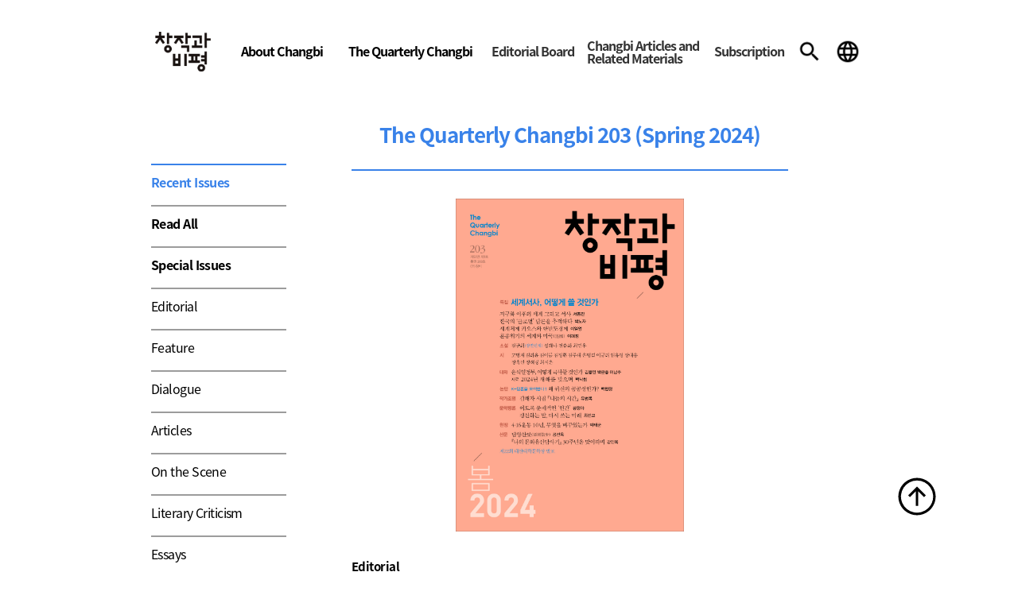

--- FILE ---
content_type: text/css
request_url: https://magazine.changbi.com/res_user/libs/user_theme/css/en/default.css
body_size: 19027
content:
@font-face {
	font-family: 'Spoqa Han Sans Neo';
    font-weight: 700;
    src: local('Spoqa Han Sans Neo Bold'),
    url(../../css/fonts/SpoqaHanSansNeo-Bold.woff2) format('woff2'),
    url(../../css/fonts/SpoqaHanSansNeo-Bold.woff2) format('woff'),
    url(../../css/fonts/SpoqaHanSansNeo-Bold.woff2) format('truetype');
}

@font-face {
    font-family: 'Spoqa Han Sans Neo';
    font-weight: 500;
    src: local('Spoqa Han Sans Neo Medium'),
    url(../../css/fonts/SpoqaHanSansNeo-Medium.woff2) format('woff2'),
    url(../../css/fonts/SpoqaHanSansNeo-Medium.woff) format('woff'),
    url(../../css/fonts/SpoqaHanSansNeo-Medium.ttf) format('truetype');
}

@font-face {
    font-family: 'Spoqa Han Sans Neo';
    font-weight: 400;
    src: local('Spoqa Han Sans Neo Regular'),
    url(../../css/fonts/SpoqaHanSansNeo-Regular.woff2) format('woff2'),
    url(../../css/fonts/SpoqaHanSansNeo-Regular.woff) format('woff'),
    url(../../css/fonts/SpoqaHanSansNeo-Regular.ttf) format('truetype');
}

@font-face {
    font-family: 'Spoqa Han Sans Neo';
    font-weight: 300;
    src: local('Spoqa Han Sans Neo Light'),
    url(../../css/fonts/SpoqaHanSansNeo-Light.woff2) format('woff2'),
    url(../../css/fonts/SpoqaHanSansNeo-Light.woff) format('woff'),
    url(../../css/fonts/SpoqaHanSansNeo-Light.ttf) format('truetype');
}

@font-face {
    font-family: 'Spoqa Han Sans Neo';
    font-weight: 100;
    src: local('Spoqa Han Sans Neo Thin'),
    url(../../css/fonts/SpoqaHanSansNeo-Thin.woff2) format('woff2'),
    url(../../css/fonts/SpoqaHanSansNeo-Thin.woff) format('woff'),
    url(../../css/fonts/SpoqaHanSansNeo-Thin.ttf) format('truetype');
}

@font-face {
	font-family: 'NotoSans';
	font-weight: 700;
	font-style: normal;
	src: /* local("Noto Sans KR Black"), */
		/* url(../../css/fonts/NotoSansKR-Bold.woff2) format('woff2'),
		url(../../css/fonts/NotoSansKR-Bold.woff) format('woff'), */
		url(../../css/fonts/NotoSansKR-Bold.otf) format('opentype');
	font-display: swap;
}

@font-face {
	font-family: 'NotoSans';
	font-weight: 400;
	font-style: normal;
	src: /* local("Noto Sans KR Regular"), */
		/* url(../../css/fonts/NotoSansKR-Regular.woff2) format('woff2'),
		url(../../css/fonts/NotoSansKR-Regular.woff) format('woff'), */
		url(../../css/fonts/NotoSansKR-Regular.otf) format('opentype');
	font-display: swap;
}

@font-face {
	font-family: 'NotoSerif';
	font-weight: 500;
	font-style: normal;
	src: /* local("Noto Serif KR Medium"), */
		/* url(../../css/fonts/NotoSerifKR-Medium.woff2) format('woff2'),
		url(../../css/fonts/NotoSerifKR-Medium.woff) format('woff'), */
		url(../../css/fonts/NotoSerifKR-Medium.otf) format('opentype');
	font-display: swap;
}

@font-face {
	font-family: 'NotoSerif';
	font-weight: 700;
	font-style: normal;
	src: /* local("Noto Serif KR"), */
		/* url(../../css/fonts/NotoSerifKR-Bold.woff2) format('woff2'),
		url(../../css/fonts/NotoSerifKR-Bold.woff) format('woff'), */
		url(../../css/fonts/NotoSerifKR-Bold.otf) format('opentype');
	font-display: swap;
}

@font-face {
	font-family: 'NotoSerif';
	font-weight: 900;
	font-style: normal;
	src:/*  local("Noto Serif KR Black"), */
		/* url(../../css/fonts/NotoSerifKR-Black.woff2) format('woff2'),
		url(../../css/fonts/NotoSerifKR-Black.woff) format('woff'), */
		url(../../css/fonts/NotoSerifKR-Black.otf) format('opentype');
	font-display: swap;
}


html, body, div, span, applet, object, iframe,
h1, h2, h3, h4, h5, h6, p, blockquote, pre,
a, abbr, acronym, address, big, cite, code,
del, dfn, em, img, ins, kbd, q, s, samp,
small, strike, strong, sub, sup, tt, var,
b, u, i, center,
dl, dt, dd, ol, ul, li,
fieldset, form, label, legend,
table, caption, tbody, tfoot, thead, tr, th, td,
article, aside, canvas, details, embed, 
figure, figcaption, footer, header, hgroup, 
menu, nav, output, ruby, section, summary,
time, mark, audio, video {
  margin: 0;
  padding: 0;
  border: 0;
  font-size: 100%;
  font: inherit;
  vertical-align: baseline;
  box-sizing: border-box;
  word-break: keep-all;
}
/* HTML5 display-role reset for older browsers */
article, aside, details, figcaption, figure, 
footer, header, hgroup, menu, nav, section {
  display: block;
}

html, body { width: 100vw; height: 100vh; }

body { color: #333; background: #fff; overflow-y: scroll; line-height: 1.875rem;}
body,input,button,textarea,select 
{ 
	font-size: 1rem; 
	font-weight: 500; 
	/*font-family: "Hiragino Kaku Gothic Pro", 'Spoqa Han Sans Neo', 'sans-serif', "ヒラギノ角ゴ Pro W3", "Osaka", "Meiryo", "メイリオ", "MS PGothic", "ＭＳ Ｐゴシック", sans-serif;*/
    font-family: "NotoSans", "sans-serif";
	letter-spacing: -0.035em;
}

a, input, button, textarea, select { line-height: 1.5rem;}

h1, h2, h3, h4, h5, h6,
strong, b { font-weight: 700; color: #000;}
hr { border: 0; border-top: 1px solid #dedede; margin-top: 4rem; margin-bottom: 4rem;}

a { color: #333; text-decoration: none; -webkit-transition: 0.2s opacity; transition: 0.2s opacity;}
a:hover, a:focus { text-decoration: none; outline: none; opacity: 0.9;}

button {
  font-size: 1rem;
  padding: 0;
  border: none;
  box-shadow: none;
  background: inherit;
  border-radius: 0;
  -webkit-transition: 0.2s opacity;
  transition: 0.2s opacity;
}

a#topBtn {
    position: fixed;
    right: 8vw;
    bottom: 5vw;
    display: none;
    z-index: 8888;
}

button:hover, button:focus { cursor: pointer; outline: none;}
button:hover { opacity: 0.9;}
button:focus { cursor: pointer; outline: none; opacity: 0.95;}

::-moz-selection { background-color: #000; color: #FFF;}
::selection { background-color: #000; color: #FFF;}

ul, ol { margin: 0; padding: 0; list-style: none;}
ul.arabicList { counter-reset: list-number;}
ul.arabicList > li { counter-increment: list-number;}
ul.arabicList > li::before { content:counter(list-number)". "; font-size: 1rem;}
ul.arabicList > li ul { padding-left: 1rem;}
ul.arabicList.rounded > li::before { content:counter(list-number); font-size: .8rem; display: inline-block; text-align:center; line-height: 1rem;  width: 1rem; height: 1rem; border-radius:50%; border: 1px solid #333; margin-right: .4rem;}

img { height: auto; max-width: 100%;}
.f-left { float: left;}
.f-right { float: right;}
.clearFix:after { content: ""; display: block; clear: both;}
.hide { position: absolute; top: -9999px; overflow: hidden;}
.badge { background-color: #000; color: #fff; font-family: 'NotoSans', sans-serif; font-weight: 700; font-size: .875rem; letter-spacing: -0.04em; padding: 0 .5rem .1rem; display: inline-block;}

.txSans { font-family: 'NotoSans', sans-serif; font-weight: bold; letter-spacing: -1px;}
.txSans.reg { font-weight: 400; letter-spacing: -0.04em;}
.txBold { font-weight: 700;}
.txCenter { text-align: center;}
.sizeX { font-size: 1.25rem; letter-spacing: -0.04em;}
.sizeXX { font-size: 1.875rem;letter-spacing: -0.04em;}
.sizeXXX { font-size: 3.125rem; letter-spacing: -0.04em;}
.sizeM { font-size: .95rem; letter-spacing: -0.03em;}
.sizeS { font-size: .75rem; letter-spacing: -0.04em;}
.sizeR { font-size: .875rem; letter-spacing: -0.04em;}
.txGreen { color: #6EC74F;}
.txBlue { color: #3982e9 !important;}
.bgBlue { background-color: #3982e9 !important;}

/* common componet CSS */
.cntList { margin-top: 2rem; margin-bottom: 2rem;}
.cntList ul.basicList { /*border-top: 1px solid #e6e6e6;*/ border-bottom: 1px solid #e6e6e6;}
.cntList ul.basicList li { border-bottom: 1px solid #e6e6e6; position: relative;}
.cntList ul.basicList li:last-child { border-bottom-color: transparent;}
.cntList ul.basicList .more { position: absolute; top: .5rem; right: 0; width: 3rem; height: 1.5rem; text-align: right; font-size: 0; line-height: 1em; z-index: 999;}
.cntList ul.basicList .more img { width: 30%;}
.cntList ul.basicList a { display: block; position: relative; padding-top: 1rem; padding-bottom: 1rem; padding-right: 1rem; /*padding-left: 1rem;*/ line-height: 1.7em;}
.cntList ul.basicList a .title { display: block; /*padding-left: 20px;*/ white-space: nowrap; overflow: hidden;}
.cntList ul.basicList a .badge { position: absolute; right: 0; top: 50%; transform: translateY(-50%); line-height: 1.4rem;}
.cntList ul.basicList a .badge.bottom { top: auto; transform: none; bottom: 1rem;}
.cntList ul.basicList a .writer,
.cntList ul.basicList a .date { font-size: .9rem;}
.cntList ul.basicList a .date::before { content: '· ';}
.cntList ul.basicList.noLine,
.cntList ul.basicList.noLine li { border: none;}
.cntList .listNav { margin-top: 1rem;}

.cntList .basicList.col-2 { display: flex; flex-wrap: wrap; justify-content: space-between; border-color: transparent;}
.cntList .basicList.col-2 li { width: 49%;}
.cntList .basicList.col-2 li:last-child { border-bottom-color: #333;}
.cntList .basicList.col-2 li:nth-child(1),
.cntList .basicList.col-2 li:nth-child(2) { border-top: 1px solid #333;}

.listHead { padding: 0;}
.listHead .wrapItem { margin: 0;}
.listFoot { clear: both; padding-top: .5;}

/* Form CSS */
/* IE의 경우 */
input::-ms-clear,
input::-ms-reveal{
    display:none;
}
/* 크롬의 경우 */
input::-webkit-search-decoration,
input::-webkit-search-cancel-button,
input::-webkit-search-results-button,
input::-webkit-search-results-decoration{
    display:none;
}

input[type="text"], 
input[type="email"], 
input[type="password"], 
input[type="number"], 
input[type="date"], 
input[type="url"], 
input[type="tel"], 
textarea {
	width: 100%;
	background: #fff;
	border: none;
	border-bottom: 1px solid #333;
	padding: .8rem 0;
	font-size: 1rem;
	box-sizing: border-box;
	-webkit-transition: 0.2s border-color;
	transition: 0.2s border-color;
}
label { display: block; text-align: left; font-size: .875rem;}
input::-webkit-input-placeholder { color: #dbdbdb;}
input:-ms-input-placeholder { color: #dbdbdb;}
textarea::-webkit-input-placeholder { color: #dbdbdb;}
textarea:-ms-input-placeholder { color: #dbdbdb;}

.inputWrap { position: relative; height: 3rem;}
.inputWrap input { padding-right: 2rem; height: inherit;}
.inputWrap .btnClear {
display: none;
position: absolute;
top: 0;
right: 0;
width: 1.5rem;
height: inherit;
background: url(../../images/input_reset.png) no-repeat center / 100% auto;
border: none;
outline: none;
cursor: pointer;
}
.inputWrap.active .btnClear { display: block;}

select { 
	padding: .8rem 2.5rem .8rem 0;
	min-width: 3rem;
	font-size: 1rem;
	border: none;
	border-bottom: 1px solid #333;
	width: 100%;
	background: url(../../images/arrow_down.png) no-repeat right .8rem center / auto 1rem;
	-webkit-appearance: none;
	appearance: none;
}
select::-ms-expand { display: none;}
/* 셀렉트는 placeholder가 없어서 비슷하게 구현하는 아래 방식으로 처리합니다. */
/* 02-마이페이지-회원정보-Auth1.html의 셀렉트박스를 확인하세요. */
select:required:invalid {	color: #dbdbdb;}
select option[value=""][disabled] { display: none;}
select option { color: #000;}

.containerChk {
	display: inline-block;
	position: relative;
	padding-left: 2.35rem;
	margin-right: 1rem;
	height: 1.75rem;
	font-size: 1rem;
	cursor: pointer;
	color: #999;
	-webkit-user-select: none;
	-moz-user-select: none;
	-ms-user-select: none;
	user-select: none;
}

.containerChk input { position: absolute; opacity: 0; cursor: pointer; height: 0; width: 0;}
.checkmark { position: absolute; top: 50%; transform: translateY(-50%); left: 0; height: 1.75rem; width: 1.75rem; border-radius: 50%; background-color: #fff; border: 1px solid transparent; transition: .2s all;}
.containerChk input[type="checkbox"] + .checkmark { background: url(../../images/check_off.png) no-repeat center / 100% auto;}
.checkmark.radio { background: #dedede; border: 1px solid #333;}
.containerChk:hover input ~ .checkmark { background-color: #eee;}
.containerChk input:checked ~ .checkmark { background-image: url(../../images/check_on.png);}
.containerChk input:checked ~ .checkmark.radio { background-image: none;}
.containerChk input:checked ~ i { color: #333;}
.checkmark::after { content: ""; position: absolute; display: none;}
.containerChk input:checked ~ .checkmark:after { display: block;}

.containerChk .checkmark.radio:after {
	width: .75rem;
	height: .75rem;
	background: #000;
	transform: rotate(45deg);
	transform-origin: 10% 150%;
	border-radius: 50%;
}

.wrapItem { margin-top: 1rem; display: flex; justify-content: space-between;}
.wrapItem .colItem { margin-right: 1rem;}
.wrapItem .colItem label { line-height: 1em; margin-bottom: .5rem;}
.wrapItem .colItem input,
.wrapItem .colItem select { padding-top: .5rem; padding-bottom: .5rem;}
.wrapItem .flex1 { flex: 1;}
.wrapItem .flex2 { flex: 2;}
.wrapItem .flex3 { flex: 3;}
.wrapItem .mainBtn.addDel { width: 4.3rem; height: auto; font-size: 2rem; line-height: 1em; border-width: 0;}
.wrapItem .mainBtn + .mainBtn { margin-left: 1rem;}
.wrapItem .mainBtn.searchBtn { width: auto; margin-left: 2rem; padding-left: 2rem; padding-right: 2rem;}

/* button & tabs CSS */
.flexTab { display: flex; justify-content: space-around; border-bottom: 1px solid #333;}
.flexTab.wrapTab { justify-content: flex-start; flex-wrap: wrap;}
.flexTab .tablink { flex: 1; display: block; padding: 1rem; }
.flexTab.wrapTab .tablink { flex: none; padding-left: 2rem; padding-right: 2rem;}
.flexTab .tablink.active { color: #000; border-bottom: .3rem solid #000;}
.tabContent { display: none;}
.tabContent.on{ display: block;}

.mainBtn, 
.outlineBtn {
	display: flex;
	justify-content: center;
	align-items: center;
	padding: .3rem .7rem;
	border: 2px solid transparent;
	font-size: 1rem;
	text-align : center;
	-webkit-transition: 0.2s all;
	transition: 0.2s all;
}

.mainBtn { background-color: #000; color: #fff;}
.outlineBtn { background: transparent; border: 1px solid #000;}

.mainBtn:hover, 
.outlineBtn:hover {
	opacity: 0.8;
}

/* pagination */
.pagination { margin-top: 5rem; padding: 0 1rem; text-align: center;}
.pagination li { display: inline-block; padding: .1rem;}
.pagination li a { display: block; padding: .5rem 1rem; background-color: #F2F3F4; transition: all .2s;}
.pagination li.active span { display: block; color: #fff; background: #333; padding: .5rem 1rem;} 
.pagination a:hover,
.pagination a:focus { background-color: #e9ebec !important;}
.pagination .page-nav a { background-color: transparent; }

.cntContainer.intro.cb {/*padding-left: 1rem;*/    font-size: 0.9rem;    text-align: justify;}


.cntContainer .editer {
	font-size: 12pt; 
	text-indent: 2em;
} 

.editer_1
{
	margin-bottom: 45px; padding-bottom: 40px; border-bottom: 10px solid #e3e3e3;
}

.editer_2
{
	margin-bottom: 25px; padding-bottom: 20px; border-bottom: 1px solid #e3e3e3;
}

#wrap>.wrap-container {
    margin-top: 20px;
}

#wrap>* {
    transition: .25s;
}

.wrap-container {
    /*padding: 148px calc(50vw - 834px) 150px;*/
    margin: auto;
}

.Heading-01, .Heading-02 {
    font-weight: 600;
    color: #333;
}

.Heading-01 {
    font-size: 56px;
    letter-spacing: -.04em;
    line-height: 88px;
}

.Heading-02 {
    font-size: 40px;
    letter-spacing: -.02em;
    line-height: 60px;
}

.area-head, .layout-01 {
    display: flex;
    align-items: flex-start;
    justify-content: space-between;
}

.layout-01 .left-menu-area {
    margin-top: 40px;
}

.layout-01 .left-menu-area .Button-03 {
    margin-left: 1px;
}

.Button-03.nuxt-link-active.nuxt-link-exact-active {
    color: #3982E9;
    border-top: 2px solid #3982E9;
    background-color: #fff;
    border-radius: unset;
}

.Button-03.nuxt-link-active {
    color: #000;
    border-top: 2px solid #9C9C9C;
    background-color: #fff;
    border-radius: unset;
}

.Button-03 {
    display: block;
    height: 42px;
    width: 170px;
    background-color: #f2f3f4;
    line-height: 42px;
    font-weight: 400;
    font-size: 16px;
    color: #333;
    border-radius: 10px;
    transition: .25s;
    margin-bottom: 10px;
}

.layout-01 .right-content-area {
    width: 964px;
}

.contest-component {
    /*padding-top: 150px;
    padding-bottom: 150px;*/
	padding-left: 20px;
    /*border-top: 1px solid #e6e6e6;*/
}

i, em, .itlc {
    font-style: italic;
}

.alignleft {
    float: left;
    margin-right: 25px;
    margin-left: 20px;
}



.a2a_svg {
    background-repeat: no-repeat;
    display: block;
    overflow: hidden;
    height: 32px;
    line-height: 32px;
    padding: 0;
    pointer-events: none;
    width: 32px;
}

/*
#layout-main {
    position: relative;
    max-width: 1080px;
    min-width: 320px;
    margin: 30px auto 60px;
    overflow-x: hidden;
}
*/

#layout-main {
    position: relative;
    max-width: 1080px;
    min-width: 320px;
    margin: 10px auto 60px;
    overflow-x: hidden;
}

.main-Container__container {
    position: relative;
    margin: 0 auto 10px 0;
}

.main-Container-25x71 .main-Container__main {
    width: 61%;
}

.main-Container__main, .main-Container__side {
    min-height: 100px;
    display: inline-block;
}

.main-Container-25x71 .main-Container__side {
    width: 25%;
    float: left;
}

.main-Container__side figure{
	padding: 4px 0;	margin-top: 48px;	/* margin-left:10px; */
}

.main-Container__side .widget+.widget {
    margin-top: 30px;
}

.widget+.widget {
    margin-top: 40px;
}

.widget:after, .widget__body-item:after {
    content: "";
    display: table;
    clear: both;
    height: 0;
}

*, :after, :before {
    box-sizing: inherit;
}

.cntContent__header, .entry-header {
    /*padding-bottom: 20px;*/
}

.cntContent__title, .entry-title {
    font-size: 26px;
    color: #3982e9;
    letter-spacing: -1px;
    line-height: normal;
}

.cntContent__body {
    border-top: 2px solid #3982e9;
    /* border-bottom: 2px solid #54a3f4; */
    padding: 10px 0 0;
}

.cntContent__body, .cntContent__content, .cntContent__more-wrap, .cntContent__msgbox {
    margin-bottom: 20px;
}

.user-html {
    line-height: 1.7;
    font-size: 15px;
    font-weight: 400;
    color: #353535;
}

.cntContent__cmds {
    padding: 10px 0;
    text-align: right;
    margin-bottom: 10px;
}
.cntContent__cmds {
    padding: 10px 0;
    text-align: right;
    margin-bottom: 10px;
}

.cntContent__content.user-html p {
    /*text-indent: 2em;*/
    text-align: justify;
}

.user-html p {
    margin: 0;
    overflow: hidden;
}

li, p, ul {
    margin: 0;
}

.user-html:after {
    content: "";
    display: table;
    clear: both;
    height: 0;
}

.main-Container-25x71 .main-Container__side {
    width: 28%;
    float: left;
}
.main-Container__main, .main-Container__side {
    min-height: 100px;
    display: inline-block;
}

.cntContent__content.user-html {
    text-align: justify;


}



--- FILE ---
content_type: text/css
request_url: https://magazine.changbi.com/res_user/libs/user_theme/css/en/style.css
body_size: 24927
content:
/* layout CSS */
.wrap { max-width: 900px; height: 100%; margin: 0 auto;}
main { padding-top: 3.125rem; padding-bottom: 5.125rem; position: relative; z-index: 1;}

/* heaer CSS */
header { width: 100%; height: 5.625rem; padding-top: 2.5rem; display: flex; justify-content: space-between; align-items: center; position: relative; z-index: 2;}
header h1 a { display: block; width: 5rem; height: 3.125rem; background: url(../../images/logo.png) no-repeat center / 4.375rem auto;}
header .menuContainer { /*flex: 1;*/ display: flex; justify-content: space-between; align-items: center;}
header nav > ul > li,
header .gUtils > li { float: left;}
header nav > ul > li,
header nav > ul > li button { margin:0 0.5rem; position: relative; font-size: 1rem;}

/*
header nav > ul > li > ul { display: none; padding-left: 1rem; padding-right: 1rem; position: absolute; left: 50%; transform: translateX(-50%); bottom: -180%; background-color: #000; white-space: nowrap; border-radius: 2rem;}
*/

header nav > ul > li > ul {
  display: none;
  padding-left: 1rem;
  padding-right: 1rem;
  position: absolute;
  left: 50%;
  transform: translateX(-20%);
  bottom: -180%;
  background: #000;
  white-space: nowrap;
  border-radius: 2rem;
}

header nav > ul > li > ul li { display: inline-block;}
/*
header nav > ul > li > ul li a { display: block; padding: .5rem 1rem; color: #fff;}
*/
header nav > ul > li > ul li a { display: block; padding: .5rem 1rem; /*color: #585858;*/color: #fff; }
header nav > ul > li.on > ul { display: block;left: auto;}

header .gUtils > li button { display: block; width: 3rem; height: 3rem; background: #fff no-repeat center / 2rem auto;}
header .gUtils .search { background-image: url(../../images/ic_search.png);}
header .gUtils .myPage { background-image: url(../../images/ic_user.png);}
header .gUtils .lang { background-image: url(../../images/ic_lang.png);}
header .gUtils .menuBtn { display: none; background-image: url(../../images/ic_menu.png);}
header .menuBtn { display: none;}

.langContainer { position: relative;}
.langContainer > ul { display: none; position: absolute; top: 3rem; left: 50%; transform: translateX(-50%); border: 1px solid #000; background-color: #fff; padding: .25rem 1rem; border-radius: 1rem; z-index: 1;word-break: keep-all;}
.langContainer > ul li { padding: .25rem; border-bottom: 1px solid #ccc;}
.langContainer > ul li:last-child { border-bottom: none;}
.langContainer > ul li a { font-weight: 700;}
.langContainer.on > ul { display: block;}

.myMenu { position: relative;}
.myMenu input[type=checkbox] { display: none;}
.myMenu input[type=checkbox] + label {  height: 3rem; line-height: 3rem; padding-right: 2rem; background-image: url('../../images/open.png'); background-repeat: no-repeat; background-position: right center; background-size: auto 1.3rem; cursor: pointer;}
.myMenu input[type=checkbox] + label > span { font-weight: bold;}
.myMenu input[type=checkbox]:checked + label { background-image: url('../../images/close.png');}
.myMenu .menuitems { display: none; position: absolute; top: 3rem; border: 1px solid #000; background-color: #fff; padding: .25rem 1rem; border-radius: 1rem; z-index: 1;}
.myMenu .menuitems li { padding: .25rem; border-bottom: 1px solid #ccc;}
.myMenu .menuitems li:last-child { border-bottom: none;}
.myMenu .menuitems li a { font-weight: 700;}
.myMenu input[type=checkbox]:checked ~ .menuitems { display: block;}

/* index CSS */
.index main h2 { text-align: center; margin-bottom: 1em;}
.index main .mainItem { display: flex; flex-direction: column; position: relative; text-align: center;}
.index main .mainItem .mainImg { order: -1;}
.index main .mainItem dt { font-size: 3.125rem; padding-top: 3.5rem; padding-bottom: 1rem; line-height: 1em; letter-spacing: -0.05em
  ;}
.index main .mainItem p { margin-top: 2rem;}
.index main .cntList h2 { padding-top: 5rem;}
.index main .cntList h2 .badge { margin-left: .5rem; vertical-align: middle;}
.index main .changbiApply { margin-top: 5rem; margin-bottom: 6rem; display: flex; justify-content: space-between; align-items: flex-end;}
.index main .changbiApply img { height: 14.25rem;}
.index main .changbiApply .mainBtn { padding: 1rem 2rem; width: auto;}

.index main .weekly { margin-top: 6rem; padding: 1rem 1rem 2rem; background-color: #f5f9fe;}
.index main .weekly h2 { margin-top: 1rem; font-size: 4rem; padding-top: 0; text-align: left; color: #3982e9;}
.index main .weekly h2 sup { display: inline-block; vertical-align: middle; margin-top: -1rem; font-size: 1rem; letter-spacing: 0; line-height: 1.5em; color: #aac9f5;}
.index main .weekly .weekInfo .thumImg { float: right; width: 60%; margin-bottom: 3rem;}
.index main .weekly .weekInfo { margin-bottom: 3rem;}
.index main .weekly .weekInfo li { margin-bottom: 1rem;}
.index main .weekly .weekInfo .sizeXX { line-height: 1.3em;}
.index main .weekly .weekInfo + .basicList { clear: both; border-color: #3982e9;}
.index main .weekly .weekInfo + .basicList li { border-color: #3982e9;}
.index main .weekly .weekInfo + .basicList li:last-child { border: none;}
.index main .weekly .weekInfo + .basicList li a .title,
.index main .weekly .weekInfo + .basicList li a { color: #3982e9;}

/* footer CSS */
footer { padding-bottom: 5rem; font-size: .875rem; text-align: center; border-top: 1px solid #333;}
footer h3 { margin-top: 1rem; margin-bottom: .5rem;}
footer > ul { display: flex; justify-content: space-between; padding-left: 8rem; padding-right: 8rem; margin-top: 2rem; margin-bottom: 2rem; line-height: 1.5rem;}
footer .companyInfo { margin-top: 3rem; letter-spacing: -0.04em; line-height: 1.7rem;}
footer .companyInfo small { display: block; margin-top: 2rem;}

/* login CSS */
.login { text-align: center;}
.login .loginForm { max-width: 400px; margin: 5rem auto;}
.login .loginForm label { margin-top: 1rem;}
.login .loginForm div:first-child { margin-bottom: 3rem;}
.login .loginForm .containerChk { display: block; margin-top: 1.8rem; margin-bottom: 4rem;}

/* Subpage Design CSS */
main .mainBtn,
main .outlineBtn { padding: 1rem; width: 100%;}
main .mainBtn + .outlineBtn { margin-top: 1.5rem;}
main p a { text-decoration: underline;}
.colS { width: 400px; margin: 5rem auto;}
main.cbCnt { padding-top: 4rem;}

.stepHead { display: flex; justify-content: space-between; align-items: flex-end; margin-bottom: 3rem;}
.stepHead .stepBar { text-align: right;}
.stepHead .stepBar .step { font-weight: 500; font-size: 1rem; color: #333;}
.stepHead .stepBar .bar { position: relative; border: 1px solid #000; width: 8rem; height: .7rem;}
.stepHead .stepBar .bar::after { content: ''; position: absolute; top: 0; left: 0; bottom: 0; width: 33.3333%; background: #000;}
.stepHead .stepBar .bar.step2::after { width: 66.6666%;}
.stepHead .stepBar .bar.step3::after { width: 100%;}
.stepHead + form h3 { margin-top: 3rem;}
.stepHead + form .wrapItem:last-of-type,
.stepHead + form .inputWrap:last-of-type,
.stepHead + form .inputWrap:last-of-type + p { margin-bottom: 4rem;}
.stepHead + form h3 ~ label,
.stepHead + form div + label { margin-top: 1rem;}
.stepHead + form select:first-of-type + label { margin-top: 1rem;}
.formFoot { margin-top: 2rem; text-align: center;}
.formFoot button,
.formFoot a { text-decoration: underline;}

.selWay { margin-bottom: 4rem;}
.selWay .outlineBtn { width: 48%; height: 20rem;}
.wrapItem.address > * { flex: 1;}
.wrapItem.address .outlineBtn { margin-left: 1rem;}

.userOK h2 { margin-bottom: .5rem;}
.userOK a { margin-top: 1.5rem; margin-bottom: 1.5rem; padding: 1rem;}
.userOK a.mainBtn { margin-top: 4rem;}

.cbCnt h2 { color: #333; margin-bottom: 2rem;}
.cbCnt .cntList { margin-bottom: 4rem;;}
.cbCnt .cntList .stepHead { justify-content: center;}
.cbCnt .selWay .outlineBtn { margin-top: 1rem; height: 15rem;}
.cbCnt > .clearFix:first-child .f-right { text-decoration: underline; margin-left: 1rem;}

.cbCnt .cntContainer h2,
.cbCnt .cntList h2 { text-align: center; margin-bottom: 5rem; line-height: 1.3em;}
.cbCnt .cntContainer h3 { text-align: center; margin-bottom: 1rem;}
.cbCnt .cntList h3 { margin-bottom: 1rem;}
.cbCnt .cntContainer h3 sub { display: block; margin: .5rem 0;}
.cbCnt .cntList li { position: relative;}
.cbCnt .cntList li a + .outlineBtn { position: absolute; width: auto; right: 0; top: 50%; transform: translateY(-50%); padding: .7rem 1.5rem;}

.cbCnt .basicList.order { border: none;}
.cbCnt .basicList.order .noOrder { text-align: center;}
.cbCnt .basicList.order li { padding: 1.5rem 0;}
.cbCnt .basicList.order .thumnail { padding: 0; width: 13.125rem; height: 13.125rem; font-size: 0; background: #f3f3f3 url(../../images/noImg.png) no-repeat center / 100% auto; border: 1px solid #000;}
.cbCnt .basicList.order dl { position: relative; margin-top: -0.5rem; margin-left: 15rem; min-height: 13.6rem; padding-bottom: 2.5rem;}
.cbCnt .basicList.order dl dt a,
.cbCnt .basicList.order dl dd { padding: .5rem 0; line-height: 1em;}
.cbCnt .basicList.order dl dt a { line-height: 1.3em;}
.cbCnt .basicList.order dl dd:last-child { position: absolute; bottom: 0;}

.cbCnt .orderInfo h2 { margin-bottom: 2rem;}
.cbCnt .orderInfo h2 > img { display: block; border: 1px solid #000; margin-bottom: 3rem;}
.cbCnt .orderInfo dl { line-height: 2rem; margin-bottom: 3rem;}
.cbCnt .orderInfo dl dt.f-left { width: 7rem;}
.cbCnt .orderInfo .basicList { margin-top: .5rem;}
.cbCnt .orderInfo .basicList li { padding: .4rem 0;}
.cbCnt .orderInfo .extraPrice { padding-top: .5rem; padding-bottom: .5rem;text-align: right;}

.cbCnt .orderInfo .wrapItem.Read { margin-top: 4rem; margin-bottom: 4rem;}
.cbCnt .orderInfo .wrapItem.Read > img { width: 45%; border: 1px solid #333;}
.cbCnt .orderInfo .wrapItem.Read > .flex1 { margin-left: 2rem;}
.cbCnt .orderInfo .wrapItem.Read h2 { margin-top: .1rem; margin-bottom: 4rem; text-align: left;}
.cbCnt .orderInfo .wrapItem.Read h2 .sizeXX { line-height: 1.3em;}
.cbCnt .orderInfo .wrapItem.Read h2 sub { display: block; margin-top: 1rem; font-weight: 500; line-height: 1.5em;}
.cbCnt .orderInfo .wrapItem.Read .colItem { margin-top: 1.5rem;}
.cbCnt .orderInfo .wrapItem.Read .colItem select { width: auto; min-width: 15rem;}
.cbCnt .orderInfo .wrapItem.Read + h3 { text-align: left;}
.cbCnt .orderInfo .wrapItem.Read .wrapItem { margin-top: 3rem;;}
.cbCnt .orderInfo .wrapItem.Read .wrapItem .price { margin-right: 1rem;}
.cbCnt .orderInfo .wrapItem.Read .wrapItem .price .txSans { display: block;}
.cbCnt .orderInfo .wrapItem.Read .wrapItem .mainBtn { width: auto; padding-left: 2rem; padding-right: 2rem; white-space: nowrap;}

.cbCnt .selWay.forOrder .outlineBtn { height: auto;}
.cbCnt .selWay.coupon .outlineBtn { align-items: flex-start; flex-direction: column; height: auto;}
.cbCnt .selWay.coupon .outlineBtn .cpName { align-self: stretch; text-align: left; line-height: 2.2rem; border-bottom: 1px solid #707070; margin-bottom: .4rem;}
.cbCnt .selWay.coupon .outlineBtn.disable { opacity: .3; cursor: auto;}

.cbCnt .termItem { margin-bottom: 4rem;}
.cbCnt .termItem h3 { margin-bottom: 2rem;}
.cbCnt .termItem h4 { margin-top: 1rem; margin-bottom: 1rem;}
.cbCnt .termFoot select { width: auto; min-width: 30rem; margin-bottom: 2rem;}
.cbCnt .termFoot .outlineBtn { width: auto; padding-left: 2rem; padding-right: 2rem;}

.cbCnt .centerMain .basicList { border-top: none;}
.cbCnt .centerMain .basicList li a { margin-top: 1rem; margin-bottom: 1rem;}
.cbCnt .centerMain .basicList li a .title { margin-bottom: .5rem;}

ul.faq {  margin: 0;}
ul.faq li { padding: .5rem 0; border-top:1px solid #333;}
ul.faq li:first-child { border-top:0 none;}
ul.faq li:last-child { border-bottom:1px solid #333;}
ul.faq li .question { display:block; padding: 1rem 0; color:#000; font-weight: 700; background: url(../../images/arrow_down.png) no-repeat right / auto 1rem;}
ul.faq li .question::before,
ul.faq li .answer::before { font-weight: 900; display: inline-block; margin-right: .5rem;}
ul.faq li .question::before { content: 'Q.';}
ul.faq li .answer::before { content: 'A.';}
ul.faq li.active .answer { padding: 1rem 0; border-top: 1px solid #dedede;}
ul.faq li.active .question { background-image: url(../../images/arrow_up.png);}

.cbCnt .giftBook { margin-bottom: 1rem;}
.cbCnt .giftBook + .basicList li { padding: .5rem 0;}
.cbCnt .giftBook + .basicList li button { text-decoration: underline;}
.cbCnt .giftBook + .basicList + button.sizeR { margin-top: .5rem; padding-top: .5rem; padding-bottom: .5rem;}
.cbCnt .giftBook ~ .info { margin-top: 3rem; margin-bottom: 3rem;}
.cbCnt .giftBook ~ .info p { margin-bottom: 2rem;}

.cbCnt .basicList.bookList,
.cbCnt .basicList.bookList li { border: none;}
.cbCnt .basicList.bookList li { float: left; width: 30%; margin-right: 5%; margin-bottom: 3rem;}
.cbCnt .basicList.bookList li:nth-child(3n) { margin-right: 0;}
.cbCnt .basicList.bookList li a { display: block; padding-right: 0;}
.cbCnt .basicList.bookList li a img { margin-bottom: 1rem;}
.cbCnt .basicList.bookList.read li { margin-bottom: 1rem;}
.cbCnt .basicList.bookList.read li img { border: 1px solid #333;}
.cbCnt .basicList.bookList.read li .price { display: block; margin-top: .5rem;}

.cbCnt h2.cbBook { text-align: center; margin: .5rem auto 4rem; width: 16rem; }
.cbCnt h2.cbBook img { margin-bottom: 1rem;}
.cbCnt .bookCnt { margin-top: .5rem;}
.cbCnt .bookCnt h2 { text-align: center;}
.cbCnt .bookCnt h3 { margin-bottom: 4rem; line-height: 1.3em;}
.cbCnt .bookCnt h4 { margin-bottom: .5rem;}
.cbCnt .bookCnt .category { display: inline-block; padding: .5rem 2rem; border: 1px solid #333; border-radius: 2rem;}
.cbCnt .bookCnt section.cntContainer > p { text-indent: 1rem; text-align: justify;}
.cbCnt .bookCnt section.cntContainer > p + h4 { margin-top: 4rem;}
.cbCnt .bookCnt .quote { padding: 4rem 2rem;}
.cbCnt .bookCnt .footNote { margin-top: 4rem; margin-bottom: 6rem; padding-top: 1rem; font-size: 0.875rem; border-top: 1px solid #333; line-height: 1.7rem;}
.cbCnt .bookCnt .supNum { display: inline-block; margin-right: .5rem;}
.cbCnt .bookCnt .supNum::before { content:'[';}
.cbCnt .bookCnt .supNum::after { content:']';}
.cbCnt .bookCnt p .supNum { margin: 0; margin-top: -0.5rem; padding: 0; vertical-align: super; text-indent: .3rem; margin-right: .3rem; font-size: .75rem;}
.cbCnt .bookCnt p .supNum { margin: 0; margin-top: -0.5rem; padding: 0; vertical-align: super; text-indent: .3rem; margin-right: .3rem; font-size: .75rem;}

.cbCnt .bookCnt.disable { position: relative;}
.cbCnt .bookCnt.disable .modalBg { 
  position: absolute; 
  top: 0; 
  left: 0; 
  right: 0; 
  bottom: 0; 
  background: rgba(255,255,255,.9); 
  background:  linear-gradient(
    to bottom,
    rgba(255,255,255,.3) 20%, 
    rgba(255,255,255,.7) 40%, 
    rgba(255,255,255,1) 100%);
}
.cbCnt .bookCnt.disable .modalWin { position: absolute; width: 100%; top: 50%; transform: translateY(-50%); text-align: center; z-index: 2; background: #fff; border: 1px solid #000;}
.cbCnt .bookCnt.disable .modalWin h2 { margin-top: 3rem; margin-bottom: .5rem;}
.cbCnt .bookCnt.disable .modalFoot { display: flex; width: 60%; margin: 3rem auto;} 

.cbCnt h2.writer { margin-bottom: 0; text-align: center;}
.cbCnt h2.writer + h3 { margin-top: 1rem; margin-bottom: 1rem;}
.cbCnt h2.writer > span { display: block;}
.cbCnt h2.writer .writerPic { margin: 1rem auto; width: 6.25rem; height: 6.25rem; border: 1px solid #333; border-radius: 50%; overflow: hidden; background: url(../../images/pic_user.png) no-repeat center / 100% auto; font-size: 0;}
.cbCnt h2.writer sub { font-weight: normal;}
.cbCnt .writerIntro { margin-top: 3rem; margin-bottom: 5rem;}
.cbCnt .writerIntro p { margin-bottom: 2rem;}

.cbCnt .bookCnt.week h2 { margin-bottom: 3rem; text-align: center;}
.cbCnt .bookCnt.week .weekInfo li { margin-bottom: .5rem;}
.cbCnt .bookCnt.week .weekInfo li.sizeXX { line-height: 1.5em;}
.cbCnt .bookCnt.week .mailing { padding: 3rem 0;}
.cbCnt .bookCnt.week .mailing a { text-decoration: none;}
.cbCnt .bookCnt.week .mailing .mainBtn { width: auto; padding-left: 2rem; padding-right: 2rem; max-width: 20rem; }
.cbCnt .bookCnt.week .category { background-color: #000; color: #fff;}
.cbCnt .bookCnt.week .rights { margin-top: 5rem;}

.cbCnt .week.type01 h2 { text-align: left; padding: 1.5rem .7rem 2rem; line-height: 1em; color: #fff; background-color: #3982e9;}
.cbCnt .week.type01 h2 .badge { padding-top: 0; line-height: 1em; vertical-align: super; background-color: transparent;}
.cbCnt .week.type01 .mailing { display: flex; align-items: flex-end; overflow: hidden;}
.cbCnt .week.type01 .mailing p.txSans { flex: 1;}
.cbCnt .week.type01 .mailing .mainBtn { margin-left: 0; margin-top: 1rem; display: block;}
.cbCnt .week.type01 .mailing .thumPic { width: 60%; margin-left: 4rem;}
.cbCnt .week.type01 .mailing .thumPic img { width: 100%;}

.cbCnt .week.type02 h2,
.cbCnt .week.type02 h2 + section.cntContainer { background-color: #f5f9fe;}
.cbCnt .week.type02 h2 { margin-bottom: 0; text-align: left; padding: 1.5rem 1rem 2rem; line-height: 1em;}
.cbCnt .week.type02 h2 .badge { padding-top: 0; padding-left: 0; line-height: 1em; vertical-align: super; background-color: transparent; color: #3982e9;}
.cbCnt .week.type02 h2 + section.cntContainer { padding: 1rem;}
.cbCnt .week.type02 .weekInfo .txBlue { display: inline-block; border-top: 3px solid #3982e9;}
.cbCnt .week.type02 .mailing { display: flex; align-items: flex-end; flex-direction: column; overflow: hidden;}
.cbCnt .week.type02 .mailing p.txSans { order: 2;}
.cbCnt .week.type02 .mailing .mainBtn { margin-left: 0; max-width: none; margin-top: 1rem; display: block;}
.cbCnt .week.type02 .mailing .thumPic { order: 1; width: 70%; margin-bottom: 1rem;}
.cbCnt .week.type02 .mailing .thumPic img { width: 100%;}

.cbCnt .search { position: relative; }
.cbCnt .search input { border-width: .4rem; font-size: 2rem; padding-left: 1rem; padding-right: 3rem;}
.cbCnt .search button { position: absolute; top: 50%; right: 0; transform: translateY(-50%); width: 3rem; height: 3rem; background: url(../../images/ic_searchB.png) no-repeat center / 60% auto;}

.cbCnt .wrapItem.radioCustom { margin-top: 1rem; margin-bottom: 1rem;}
.cbCnt .wrapItem.radioCustom .containerChk { margin-top: .5rem; margin-bottom: .5rem; padding-left: 3.3rem; padding-right: 1.5rem; margin-right: 1rem; height: 3rem; line-height: 3rem; color: #000; white-space: nowrap;}
.cbCnt .wrapItem.radioCustom .containerChk:last-child { margin-right: 0;}
.cbCnt .wrapItem.radioCustom .containerChk .checkmark { width: 100%; height: 3rem; border: 1px solid #333; border-radius: 2rem; z-index: -1; background-color: #fff;}
.cbCnt .wrapItem.radioCustom .containerChk .checkmark::after { display: block; border: .5rem solid #fff; outline: 1px solid #000; width: .5rem; height: .5rem; background-color: #fff; transform: rotate(45deg); transform-origin: 25% 140%; border-radius: 50%;}
.cbCnt .wrapItem.radioCustom .containerChk input:checked ~ .checkmark.radio { background-image: none; background-color: #000;}
.cbCnt .wrapItem.radioCustom .containerChk input:checked ~  i { color: #fff; white-space: nowrap;}
.cbCnt .wrapItem.radioCustom .containerChk input:checked ~  .checkmark::after { background-color: #000;}
.cbCnt .wrapItem.radioCustom.period { align-items: flex-end;}
.cbCnt .wrapItem.radioCustom.period > label { margin-bottom: .5rem; margin-right: 2rem;}
.cbCnt .wrapItem.radioCustom.period > .sizeXX { color: #666; margin-right: 1rem;}
.cbCnt .wrapItem.radioCustom.period input[type='text'] { border-color: #dbdbdb; padding-right: 1rem; background: url(../../images/arrow_down.png) no-repeat right / auto 1rem;}
.cbCnt .wrapItem.listHead { margin-top: 4rem;}
.cbCnt .wrapItem.listHead .colItem { margin-left: 1rem; margin-right: 0;}
.cbCnt .wrapItem.listHead .colItem select { min-width: 13rem; border: none;}

.cbCnt .intro.cb h2 { position: relative; height: 30rem; color: #fff; background: url(../../images/pic_intro.png) no-repeat center / cover;}
.cbCnt .intro.cb h2 > span { position: absolute; top: 50%; left: 50%; transform: translate(-50%, -50%); z-index: 1;}
.cbCnt .intro.cb h2 > span sub { display: block; margin-top: .5rem;}
.cbCnt .intro.cb h2::before { content: ""; position: absolute; top: 0; left: 0; right: 0; bottom: 0; background-color: rgba(0,0,0,0.4);}
.cbCnt .intro h3 { text-align: left;}
.cbCnt .intro h3 + p { margin-bottom: 4rem;}
.cbCnt .comment blockquote { text-align: center; margin-bottom: 4rem;}
.cbCnt .comment blockquote cite { display: block;}
.cbCnt .intro.person h3 img { display: block; width: 6rem; height: 6rem; border-radius: 50%; border: 1p solid #333; margin-bottom: 1rem;}
.cbCnt .intro.person h3 sub { font-weight: 500; line-height: 1em;}
.cbCnt .intro.person hr { border-color: #333;}

.cbCnt .colS.orderMake { margin: 0;}
.cbCnt .colS.orderMake h2,
.cbCnt .colS.orderMake h3 { text-align: left;}
.cbCnt .colS.orderMake h2 img { height: 14rem;}
.cbCnt .colS.orderMake .listHead { padding-top: 0; padding-bottom: 1.5rem;}
.cbCnt .colS.orderMake .listHead .f-right { margin-top: .2rem;}
.cbCnt .colS.orderMake .basicList .f-left + button { margin-left: .5rem; line-height: 2em;}
.cbCnt .colS.orderMake .listFoot { margin-top: .5rem;;}
.cbCnt .colS.orderMake .listFoot button { padding-top: .5rem; padding-bottom: .5rem;}
.cbCnt .colS.orderMake .listFoot .extraPrice { margin-bottom: 1.5rem;}
.cbCnt .colS.orderMake .buyerInfo { padding-left: 8rem;}
.cbCnt .colS.orderMake label + div,
.cbCnt .colS.orderMake label + div + div{ margin-bottom: 1rem;}
.cbCnt .colS.orderMake h3 + label.containerChk { margin-bottom: 1rem;}
.cbCnt .colS.orderMake .basicList.noline li { padding-top: 0;}
.cbCnt .colS.orderMake .totalPrice { display: block; margin-top: .5rem; padding-top: 1.5rem; border-top: 1px solid #333; text-align: right;}

.cbCnt .paySel h3 { text-align: left;}
.cbCnt .paySel h3 sub { display: inline-block; font-weight: 500; margin-left: .5rem;}
.cbCnt .paySel .wrapItem.radioCustom { flex-wrap: wrap; justify-content: flex-start;}
.cbCnt .paySel .orderMake { margin-top: 1rem;}

.cbCnt .payProgress { border: 1px solid #000;}
.cbCnt .payProgress h3,
.cbCnt .payProgress h3 + p { padding: 2rem;}
.cbCnt .payProgress h3 { border-bottom: 1px solid #000; line-height: 1.3em;}
.cbCnt .payProgress .basicList { width: 60%; padding: 0 2rem 2rem;}
.cbCnt .payProgress .basicList li:first-child { margin-bottom: 1rem;}
.cbCnt .payConfirm { margin-top: 2rem; display: flex; align-items: center;}
.cbCnt .payConfirm .totalPrice { flex: 1; text-align: center;}
.cbCnt .payConfirm .mainBtn { width: auto; padding: 1.2rem 3.5rem;}

.cntContent__content.user-html hr{
  margin: 0;
}

/* modal popup관련 css */

.modal {
  display: none; /* Hidden by default */
  position: fixed; /* Stay in place */
  z-index: 1; /* Sit on top */
  left: 0;
  top: 0;
  width: 100%; /* Full width */
  height: 100%; /* Full height */
  overflow: auto; /* Enable scroll if needed */
  background-color: rgb(0,0,0); /* Fallback color */
  background-color: rgba(0,0,0,0.4); /* Black w/ opacity */
}

/* The Close Button */
/* .close { color: #fff; float: right; font-size: 28px; font-weight: bold;}
.close:hover,
.close:focus { color: black; text-decoration: none; cursor: pointer;} */

.modal-header { padding: 3rem 0 2rem;}
.modal-body { padding: 2rem;}
.modal-body > p { margin-bottom: 3rem;}
.modal-body > p:last-child { margin-bottom: 0;}
.modal-footer { display: flex; border-top: 1px solid #000;}
.modal-footer > button { flex: 1; padding: 1rem; border: none;}

/* Modal Content */
.modal-content { 
  position: relative;
  text-align: center;
  background-color: #fff;
  margin: auto;
  padding: 0;
  border: 1px solid #000000;
  width: 400px;
  top: 10rem;
  border-radius: 2rem 2rem 0 0;
  box-shadow: 0 4px 8px 0 rgba(0,0,0,0.2),0 6px 20px 0 rgba(0,0,0,0.19);
  animation-name: animatetop;
  animation-duration: 0.4s
}
.modal-content.searchModal { width: 60%; margin: 0 auto;}
.modal-content.searchModal .modal-body { padding: 0 5rem 4rem;}
.modal-content.searchModal h3 { text-align: left;}
.modal-content.searchModal .search { position: relative; margin-bottom: 2rem;}
.modal-content.searchModal .search button { position: absolute; top: 50%; right: 0; transform: translateY(-50%); width: 3rem; height: 3rem; background: url(../../images/ic_search.png) no-repeat center / 50% auto;}
.modal-content.searchModal .basicList li { padding-top: .5rem; padding-bottom: .5rem; border-bottom: 1px solid #333;}
.modal-content.searchModal .basicList li .containerChk i { font-weight: 900;}

/* Add Animation */
@keyframes animatetop {
  from {top: -10rem; opacity: 0}
  to {top: 10rem; opacity: 1}
}

sup {
    font-size: 75%;
    line-height: 0;
    position: relative;
    vertical-align: baseline;
    top: -.5em;
}

--- FILE ---
content_type: text/css
request_url: https://magazine.changbi.com/res_user/libs/user_theme/css/en/responsive.css
body_size: 9007
content:
@media only screen and (min-width: 992px) {

    html { font-size: 16px;}
    html,body { width: 100%; height: 100%;}

}

@media only screen and (max-width: 991px) {
    /* tablet 미디어 쿼리 */
    html { font-size: 20px;}
    .wrap { margin: 0 auto; padding: 1.5rem; max-width: none; -ms-overflow-style: none;}
    body { -ms-overflow-style: none;}
    body::-webkit-scrollbar { display: none;}
    html header { padding-top: 0;}

    header { display: block; position: fixed; top: 0; left: 0; right: 0; padding: 0; z-index: 9999; background-color: #fff;}
    header h1 { float: left; margin: 1.5rem;}
    header .menuContainer { position: absolute; top: 0; right: 0; width: 50vw; height: 100vh; background-color: #fff; border-left: 1px solid #999; display: block; z-index: 999; right: -50vw; transition: .2s;}
    header .menuContainer nav > ul { margin: .2rem; margin-top: 5rem;}
    header .menuContainer nav > ul > li { float: none; border-bottom: 1px solid #999; margin-left: 0;
        margin: 0 ;
        padding: 0 ;
        font-size: 1rem;
    }
    header .menuContainer nav > ul > li button,
    header .menuContainer nav > ul > li a { color: #000; display: block; padding: 1rem; font-size: 1rem;margin-left: 0;}
    header .menuContainer nav > ul > li > ul { position: relative; background-color: transparent; border-radius: 0; padding: 0; transform: none; border: none; left: 0;}
    header .menuContainer nav > ul > li:first-child.on { border-top: 1px solid #999;}
    header .menuContainer nav > ul > li.on > ul li { display: block; border-top: 1px solid #d1d1d1;}
    header .menuContainer nav > ul > li.on button { width: 100%; background-color: #f1f1f1; text-align: left;}
    header .menuContainer nav > ul > li.on a { padding-left: 2rem; color: #666; font-size: 1rem;}
    header .menuContainer.active .gUtils .menuBtn { background-image: url(../../images/ic_menuClose.png);}
    header .menuContainer.active { right: 0;}
    header .gUtils { position: absolute; top: 1rem; left: -11rem;}
    header .gUtils li button { margin-left: .5rem; }
    /*header .gUtils .lang { display: none;}*/
    header .gUtils .myPage,
    header .gUtils .myMenu { position: absolute;}
    header .gUtils .myMenu { left: calc(100% + 2rem);}
    header .gUtils .myPage { background-size: 80%; left: calc(100% + 1rem);}
    header .gUtils .search { background-image: url(../../images/ic_searchB.png); background-size: 60% auto;}
    header .gUtils .menuBtn { display: block; background-image: url(../../images/ic_menu.png); background-size: 60% auto;}
    header 

    .cbCnt .wrapItem.radioCustom { flex-wrap: wrap; justify-content: flex-start;}

    .modal-content.searchModal .modal-body { padding-left: 2rem; padding-right: 2rem;}

    /* design CSS */
    .flexTab { flex-wrap: wrap; justify-content: flex-start;}
    .flexTab .tablink { flex: none;}

    .layout-01 .right-content-area {
        width: 100%;
    }
    
    .layout-01 .left-menu-area {
        display:  none;
    }


}

@media only screen and (max-width: 767px) {
    /* 스마트폰 미디어 쿼리 */
    html { font-size: 14px;}
    html .wrap { margin-top: 6rem;}
    html main,
    html main.cbCnt { padding-top: 0;}
    html .colS { width: auto;}

    .login .loginForm { max-width: none;}

    #layout-main {
        margin: 30px auto 30px;
        padding-bottom: 0px;
    }

    html .wrap.index { margin-top: 3rem;}
    .index header h1 { display: none;}
    .index main::before { content: ""; position: absolute; width: 40%; height: 15rem; top: 0rem; left: 50%; transform: translateX(-50%); background: url(../../images/mobile_index_logo.png) no-repeat center / contain;}

    .index main h2 { text-align: left;}
    
    .index main .changbiApply { flex-direction: column; padding-top: 40%; justify-content: center; align-items: center; margin-bottom: 1rem; background: url(../../images/mobile_big_copy.png) no-repeat center top / auto 65%;}
    .index main .changbiApply > img { display: none;}
    .index main .changbiApply .mainBtn { margin-top: 2rem; width: 100%;}
    .index main .mainItem p { text-align: left;}
    .index main .mainItem p.txSans.sizeX { text-align: center;}

    .index main .weekly { background: none; padding: 0;}
    .index main .weekly h2 { font-size: 1.25rem;}
    .index main .weekly h2 sup,
    .index main .weekly .weekInfo { display: none;}
    .index main .weekly h2 .badge { vertical-align: bottom;}

    footer .companyInfo { text-align: left;}

    .cbCnt .cntList h3 { text-align: left; margin-bottom: 2rem;}
    .cbCnt .selWay.coupon .outlineBtn { width: 100%;}
    .cbCnt .basicList.bookList { display: flex; flex-wrap: wrap; justify-content: space-between;}
    .cbCnt .basicList.bookList li { float: none; width: 47.5%; margin: 0 0 2rem 0 !important;}
    .cbCnt .intro.cb h2 > span,
    .cbCnt .intro.cb h2 > span sub{ line-height: 1.3em;}

    .cbCnt .week.type01 .mailing,
    .cbCnt .week.type02 .mailing { flex-direction: column; align-items: flex-start;}
    .cbCnt .week.type01 .mailing .thumPic,
    .cbCnt .week.type02 .mailing .thumPic { order: 1; width: 100%; margin-left: 0;}
    .cbCnt .week.type01 .mailing .sizeX,
    .cbCnt .week.type02 .mailing .sizeX { order: 2; margin-top: 1rem; align-self: center;}
    .cbCnt .week.type02 .mailing .sizeX { width: auto ! important;}

    .cbCnt .orderInfo .wrapItem.Read > img { width: 100%; margin-bottom: 2rem;}
    .cbCnt .orderInfo .wrapItem.Read > img + .flex1,
    .cbCnt .orderInfo .wrapItem.Read .colItem select { width: 100%; margin: 0;}
    .cbCnt .orderInfo .wrapItem.Read .wrapItem { justify-content: space-between;}
    .cbCnt .payProgress .basicList { width: 100%;}

    .cbCnt .bookCnt.disable .modalFoot { width: 70%; flex-direction: column;}
    .cbCnt .writerIntro h3 { text-align: left; }

    .cbCnt .payConfirm { flex-direction: column;}
    .cbCnt .payConfirm .mainBtn { width: 100%; margin-top: 2rem;}

    footer > ul { padding-left: 0; padding-right: 0; flex-wrap: wrap; justify-content: flex-start;}
    footer > ul > li { margin-right: 4rem; margin-top: 2rem;}

    .modal-content { width: auto; margin: 0 1.5rem;}
    .modal-content.searchModal { width: 90%;}

    /* design CSS */
    main .mainBtn, 
    main .outlineBtn { padding-top: 1.5rem; padding-bottom: 1.5rem;}
    .containerChk { white-space: nowrap;}
    .wrapItem { flex-wrap: wrap; justify-content: flex-start;}
    .wrapItem .flex1,
    .wrapItem .flex2,
    .wrapItem .flex3 { flex: none;}
    .wrapItem .colItem { width: 100%; margin-bottom: 1rem;}
    .wrapItem.period { display: block;}
    .wrapItem.period > .containerChk { float: left;}
    .wrapItem.period .colItem { width: 45%; float: left; margin-right: 0;}
    .wrapItem.period label + .colItem { clear: left;}
    .wrapItem.period .colItem + .txSans { float: left; width: 10%; margin-right: 0 !important; text-align: center;}
    .wrapItem.period .colItem + .searchBtn { display: block; clear: both; margin: 0; width: 100%}

    section.cntList .listHead { clear: both; padding-top: 3rem; justify-content: space-between;}
    section.cntList .listHead > .txSans { width: 100%; margin-bottom: 1rem;}
    section.cntList .listHead > .colItem { width: 48%; margin-left: 0 !important;}
    
    .cntList .basicList.col-2 { display: block; border-color: #333;}
    .cntList .basicList.col-2 li { width: auto;}
    .cntList .basicList.col-2 li:nth-child(1),
    .cntList .basicList.col-2 li:nth-child(2) { border-top: none;}
    .cntList .basicList.col-2 li:last-child { border-bottom: none;}

    .main-Container__container {
		margin-top: 15rem;
	}

	.main-Container__container .main-Container__main+.main-Container__side {
		/*margin-top: 0px;*/
        padding-top: 10px;
        border-top: solid 1px #dddcdc;
	}

	.main-Container__container .main-Container__main, .main-Container__container .main-Container__side {
		display: block;
		width: auto;
		float: none;
	}

	.main-Container__side figure{
		display: none;
	}

	.main-Container__main .widget, .main-Container__side .widget {
		margin-bottom: 0px;
    }

    .Button-03 {
        display: block;
        height: 42px;
        padding-left: 25px;
        width: auto;
        line-height: 42px;
        font-weight: 400;
        font-size: 16px;
        border-radius: 10px;
        transition: .25s;
        margin: 20px;
    }

    .cntContent__body {
        padding: 15px 0 0;
    }
    .cntContent__body, .cntContent__content, .cntContent__more-wrap, .cntContent__msgbox {
        margin-bottom: 0px;
    }

    .cntContent__content.user-html div{
        padding-top: 20px;
        font-size: 1rem;
    }
}

@media only screen and (max-width: 480px) {
    /* 완전 오래된 폰을 지원한다면 사용할 미디어 쿼리 */
    .cbCnt .orderInfo .wrapItem.Read .wrapItem a { width: 100% !important; margin-top: 1rem;}
}

/* IE10 and IE11 CSS Hack */
@media screen and (-ms-high-contrast: active), (-ms-high-contrast: none) {
    /* 핵을 사용할 일은 더이상 없을거 같습니다. */
}


--- FILE ---
content_type: application/javascript
request_url: https://magazine.changbi.com/res_user/libs/user_theme/js/en/main.js
body_size: 4711
content:
$(function () {

/*
  $('.menuBtn').on('click',function(){
    $(this).toggleClass('active');
    $('.menuContainer').toggleClass('active');
  });
*/
  $(window).scroll(function() {
    if ($(this).scrollTop() > 250) { //250 넘으면 버튼이 보여짐니다.
        $('#topBtn').fadeIn();
    } else {
        $('#topBtn').fadeOut();
    }
    }); // 버튼 클릭시

  $("#topBtn").click(function() {
      $('html, body').animate({ scrollTop : 0 // 0 까지 animation 이동합니다.
      }, 400); // 속도 400
      return false;
  });

  $(".menuBtn").click(function () {
    if ($(this).attr("class").includes("active")) {
        $(".menuContainer").removeClass("active");
        $(this).removeClass("active");
    } else {
        $(".menuContainer").addClass("active");
        $(this).addClass("active");
        $(".langContainer").removeClass("on");
    }
  });

  $(".langContainer").click(function () {
      if ($(".langContainer").attr("class").includes(" on")) {
          $(".langContainer").removeClass("on");
      } else {
          $(".langContainer").addClass("on");
      }
  });
/*
  $(this).click(function () {
    if ($(this).attr("id") == "intro_btn") {
      $("#intro_btn").parent().addClass("on");
      $("#quarterly_btn").parent().removeClass("on");
    } else if ($(this).attr("id") == "intro_btn") {
      $("#intro_btn").parent().removeClass("on");
      $("#quarterly_btn").parent().addClass("on");
    } else {
      $("#intro_btn").parent().removeClass("on");
      $("#quarterly_btn").parent().removeClass("on");
    }
  });
*/
  $(".js_btn").mouseover(function () {
    $(this).parent().removeClass("on");
    $(".langContainer").removeClass("on");

    if ($(this).attr("id") == "intro_btn") {
        $("#intro_btn").parent().addClass("on");
        $("#quarterly_btn").parent().removeClass("on");
    } else if ($(this).attr("id") == "quarterly_btn") {
        $("#intro_btn").parent().removeClass("on");
        $("#quarterly_btn").parent().addClass("on");
    } else {
      $("#intro_btn").parent().removeClass("on");
      $("#quarterly_btn").parent().removeClass("on");
    }
  });

  var mediaq = matchMedia("screen and (max-width: 991px)");
  if (mediaq.matches == false) {
    $(".langContainer").mouseover(function () {
      $(".langContainer").addClass("on");
      $("#intro_btn").parent().removeClass("on");
      $("#quarterly_btn").parent().removeClass("on");
    });
  }
  else
  {
    $(".js_btn").click(function () {  
      if ($(this).attr("id") == "intro_btn") {
          $("#intro_btn").parent().addClass("on");
          $("#quarterly_btn").parent().removeClass("on");
      } else if ($(this).attr("id") == "quarterly_btn") {
          $("#intro_btn").parent().removeClass("on");
          $("#quarterly_btn").parent().addClass("on");
      } else {
        $("#intro_btn").parent().removeClass("on");
        $("#quarterly_btn").parent().removeClass("on");
      }
    });
  }

  /*
  

  $(".langContainer").mouseout(function () {
    $(".langContainer").mouseout(function(){
      $(".langContainer").removeClass("on");
    })});
  
  */



  // 인풋박스에 내용삭제 버튼 넣기    
  var $wrapInput = $('.inputWrap'),
      $targetInput = $wrapInput.find('input');
  
  $wrapInput.append('<button class="btnClear"></button>');
    
  $targetInput.on('focus', function (){
      $(this).parent().addClass('active');
  });

  $targetInput.on('blur', function (){
      $(this).parent().removeClass('active');
  });

  $('.flexTab a').click(function(){
    var index = $(this).index();
    index++;
    $('.flexTab a').removeClass('active');
    $(this).addClass('active');

    $('.tabContent').removeClass('on');
    $('#contents'+index).addClass('on');
  })

  $(".faq .answer").hide();
  $("ul.faq li .question").click(function(){
    $(this).next().slideToggle(100).parent().addClass("active");
    $("ul.faq li .question").not(this).next().slideUp(200).parent().removeClass("active");
    return false;
  });
  $("ul.faq li .question").eq(0).trigger("click");



});

// Get the modal
var modal = document.getElementById("cbModal");

// Get the button that opens the modal
var btn = document.getElementById("modalBtn");

// Get the <span> element that closes the modal
var span = document.getElementsByClassName("close")[0];

// When the user clicks on the button, open the modal
btn.onclick = function () {
  modal.style.display = "block";
};

// When the user clicks on <span> (x), close the modal
span.onclick = function () {
  modal.style.display = "none";
};

// When the user clicks anywhere outside of the modal, close it
window.onclick = function (event) {
  if (event.target == modal) {
    modal.style.display = "none";
  }
};





--- FILE ---
content_type: image/svg+xml
request_url: https://magazine.changbi.com/res_user/libs/user_theme/images/top_icon.svg
body_size: 362
content:
<svg xmlns="http://www.w3.org/2000/svg" viewBox="0 0 512 512">
  <path fill="var(--ci-primary-color, currentColor)" d="M256,16C123.452,16,16,123.452,16,256S123.452,496,256,496,496,388.548,496,256,388.548,16,256,16ZM403.078,403.078a207.253,207.253,0,1,1,44.589-66.125A207.332,207.332,0,0,1,403.078,403.078Z" class="ci-primary"/>
  <polygon fill="var(--ci-primary-color, currentColor)" points="142.319 241.027 164.947 263.654 240 188.602 240 376 272 376 272 188.602 347.053 263.654 369.681 241.027 256 127.347 142.319 241.027" class="ci-primary"/>
</svg>
